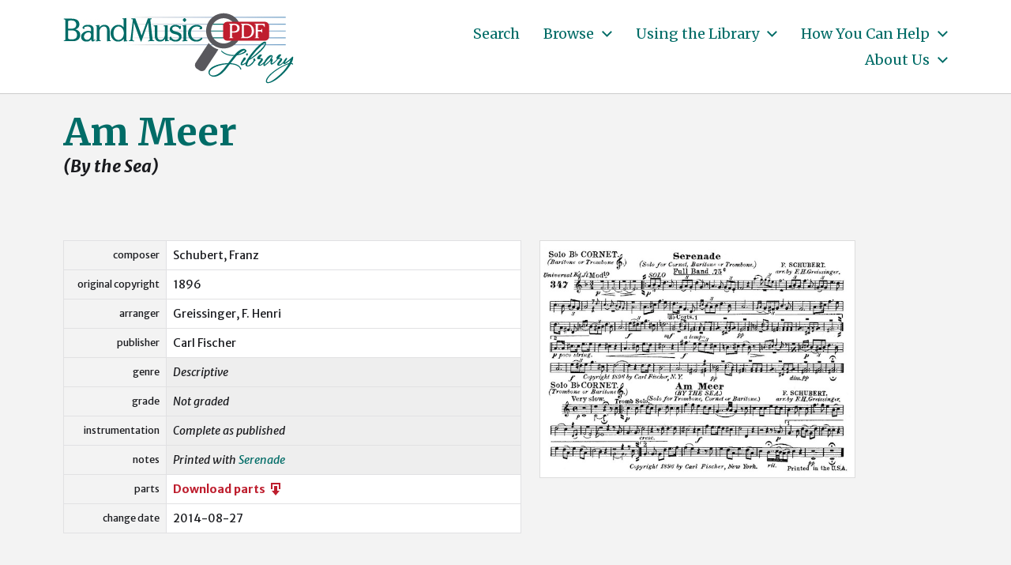

--- FILE ---
content_type: text/html; charset=UTF-8
request_url: https://bandmusicpdf.org/ammeer/
body_size: 8356
content:
<!DOCTYPE html> <html class="no-js" lang="en-US"> <head> <meta http-equiv="content-type" content="text/html" charset="UTF-8" /> <meta name="viewport" content="width=device-width, initial-scale=1.0" /> <link rel="profile" href="http://gmpg.org/xfn/11"> <title>Am Meer &#8211; BandMusic PDF Library</title> <meta name='robots' content='max-image-preview:large' /> <link rel="alternate" type="application/rss+xml" title="BandMusic PDF Library &raquo; Feed" href="https://bandmusicpdf.org/feed/" /> <link rel="alternate" type="application/rss+xml" title="BandMusic PDF Library &raquo; Comments Feed" href="https://bandmusicpdf.org/comments/feed/" /> <script type="text/javascript"> window._wpemojiSettings = {"baseUrl":"https:\/\/s.w.org\/images\/core\/emoji\/15.0.3\/72x72\/","ext":".png","svgUrl":"https:\/\/s.w.org\/images\/core\/emoji\/15.0.3\/svg\/","svgExt":".svg","source":{"concatemoji":"https:\/\/bandmusicpdf.org\/wp-includes\/js\/wp-emoji-release.min.js?ver=6.5.7"}}; /*! This file is auto-generated */ !function(i,n){var o,s,e;function c(e){try{var t={supportTests:e,timestamp:(new Date).valueOf()};sessionStorage.setItem(o,JSON.stringify(t))}catch(e){}}function p(e,t,n){e.clearRect(0,0,e.canvas.width,e.canvas.height),e.fillText(t,0,0);var t=new Uint32Array(e.getImageData(0,0,e.canvas.width,e.canvas.height).data),r=(e.clearRect(0,0,e.canvas.width,e.canvas.height),e.fillText(n,0,0),new Uint32Array(e.getImageData(0,0,e.canvas.width,e.canvas.height).data));return t.every(function(e,t){return e===r[t]})}function u(e,t,n){switch(t){case"flag":return n(e,"\ud83c\udff3\ufe0f\u200d\u26a7\ufe0f","\ud83c\udff3\ufe0f\u200b\u26a7\ufe0f")?!1:!n(e,"\ud83c\uddfa\ud83c\uddf3","\ud83c\uddfa\u200b\ud83c\uddf3")&&!n(e,"\ud83c\udff4\udb40\udc67\udb40\udc62\udb40\udc65\udb40\udc6e\udb40\udc67\udb40\udc7f","\ud83c\udff4\u200b\udb40\udc67\u200b\udb40\udc62\u200b\udb40\udc65\u200b\udb40\udc6e\u200b\udb40\udc67\u200b\udb40\udc7f");case"emoji":return!n(e,"\ud83d\udc26\u200d\u2b1b","\ud83d\udc26\u200b\u2b1b")}return!1}function f(e,t,n){var r="undefined"!=typeof WorkerGlobalScope&&self instanceof WorkerGlobalScope?new OffscreenCanvas(300,150):i.createElement("canvas"),a=r.getContext("2d",{willReadFrequently:!0}),o=(a.textBaseline="top",a.font="600 32px Arial",{});return e.forEach(function(e){o[e]=t(a,e,n)}),o}function t(e){var t=i.createElement("script");t.src=e,t.defer=!0,i.head.appendChild(t)}"undefined"!=typeof Promise&&(o="wpEmojiSettingsSupports",s=["flag","emoji"],n.supports={everything:!0,everythingExceptFlag:!0},e=new Promise(function(e){i.addEventListener("DOMContentLoaded",e,{once:!0})}),new Promise(function(t){var n=function(){try{var e=JSON.parse(sessionStorage.getItem(o));if("object"==typeof e&&"number"==typeof e.timestamp&&(new Date).valueOf()<e.timestamp+604800&&"object"==typeof e.supportTests)return e.supportTests}catch(e){}return null}();if(!n){if("undefined"!=typeof Worker&&"undefined"!=typeof OffscreenCanvas&&"undefined"!=typeof URL&&URL.createObjectURL&&"undefined"!=typeof Blob)try{var e="postMessage("+f.toString()+"("+[JSON.stringify(s),u.toString(),p.toString()].join(",")+"));",r=new Blob([e],{type:"text/javascript"}),a=new Worker(URL.createObjectURL(r),{name:"wpTestEmojiSupports"});return void(a.onmessage=function(e){c(n=e.data),a.terminate(),t(n)})}catch(e){}c(n=f(s,u,p))}t(n)}).then(function(e){for(var t in e)n.supports[t]=e[t],n.supports.everything=n.supports.everything&&n.supports[t],"flag"!==t&&(n.supports.everythingExceptFlag=n.supports.everythingExceptFlag&&n.supports[t]);n.supports.everythingExceptFlag=n.supports.everythingExceptFlag&&!n.supports.flag,n.DOMReady=!1,n.readyCallback=function(){n.DOMReady=!0}}).then(function(){return e}).then(function(){var e;n.supports.everything||(n.readyCallback(),(e=n.source||{}).concatemoji?t(e.concatemoji):e.wpemoji&&e.twemoji&&(t(e.twemoji),t(e.wpemoji)))}))}((window,document),window._wpemojiSettings); </script> <style id='wp-emoji-styles-inline-css' type='text/css'> img.wp-smiley, img.emoji { display: inline !important; border: none !important; box-shadow: none !important; height: 1em !important; width: 1em !important; margin: 0 0.07em !important; vertical-align: -0.1em !important; background: none !important; padding: 0 !important; } </style> <link rel='stylesheet' id='wp-block-library-css' href='https://bandmusicpdf.org/wp-includes/css/dist/block-library/style.min.css?ver=6.5.7' type='text/css' media='all' /> <style id='classic-theme-styles-inline-css' type='text/css'> /*! This file is auto-generated */ .wp-block-button__link{color:#fff;background-color:#32373c;border-radius:9999px;box-shadow:none;text-decoration:none;padding:calc(.667em + 2px) calc(1.333em + 2px);font-size:1.125em}.wp-block-file__button{background:#32373c;color:#fff;text-decoration:none} </style> <style id='global-styles-inline-css' type='text/css'> body{--wp--preset--color--black: #000000;--wp--preset--color--cyan-bluish-gray: #abb8c3;--wp--preset--color--white: #ffffff;--wp--preset--color--pale-pink: #f78da7;--wp--preset--color--vivid-red: #cf2e2e;--wp--preset--color--luminous-vivid-orange: #ff6900;--wp--preset--color--luminous-vivid-amber: #fcb900;--wp--preset--color--light-green-cyan: #7bdcb5;--wp--preset--color--vivid-green-cyan: #00d084;--wp--preset--color--pale-cyan-blue: #8ed1fc;--wp--preset--color--vivid-cyan-blue: #0693e3;--wp--preset--color--vivid-purple: #9b51e0;--wp--preset--color--accent: #006c67;--wp--preset--color--primary: #1a1b1f;--wp--preset--color--headings: #006c67;--wp--preset--color--buttons-background: #006c67;--wp--preset--color--buttons-text: #ffffff;--wp--preset--color--secondary: #747579;--wp--preset--color--border: #e1e1e3;--wp--preset--color--light-background: #e1e1e3;--wp--preset--color--background: #ffffff;--wp--preset--gradient--vivid-cyan-blue-to-vivid-purple: linear-gradient(135deg,rgba(6,147,227,1) 0%,rgb(155,81,224) 100%);--wp--preset--gradient--light-green-cyan-to-vivid-green-cyan: linear-gradient(135deg,rgb(122,220,180) 0%,rgb(0,208,130) 100%);--wp--preset--gradient--luminous-vivid-amber-to-luminous-vivid-orange: linear-gradient(135deg,rgba(252,185,0,1) 0%,rgba(255,105,0,1) 100%);--wp--preset--gradient--luminous-vivid-orange-to-vivid-red: linear-gradient(135deg,rgba(255,105,0,1) 0%,rgb(207,46,46) 100%);--wp--preset--gradient--very-light-gray-to-cyan-bluish-gray: linear-gradient(135deg,rgb(238,238,238) 0%,rgb(169,184,195) 100%);--wp--preset--gradient--cool-to-warm-spectrum: linear-gradient(135deg,rgb(74,234,220) 0%,rgb(151,120,209) 20%,rgb(207,42,186) 40%,rgb(238,44,130) 60%,rgb(251,105,98) 80%,rgb(254,248,76) 100%);--wp--preset--gradient--blush-light-purple: linear-gradient(135deg,rgb(255,206,236) 0%,rgb(152,150,240) 100%);--wp--preset--gradient--blush-bordeaux: linear-gradient(135deg,rgb(254,205,165) 0%,rgb(254,45,45) 50%,rgb(107,0,62) 100%);--wp--preset--gradient--luminous-dusk: linear-gradient(135deg,rgb(255,203,112) 0%,rgb(199,81,192) 50%,rgb(65,88,208) 100%);--wp--preset--gradient--pale-ocean: linear-gradient(135deg,rgb(255,245,203) 0%,rgb(182,227,212) 50%,rgb(51,167,181) 100%);--wp--preset--gradient--electric-grass: linear-gradient(135deg,rgb(202,248,128) 0%,rgb(113,206,126) 100%);--wp--preset--gradient--midnight: linear-gradient(135deg,rgb(2,3,129) 0%,rgb(40,116,252) 100%);--wp--preset--font-size--small: 16px;--wp--preset--font-size--medium: 20px;--wp--preset--font-size--large: 24px;--wp--preset--font-size--x-large: 42px;--wp--preset--font-size--normal: 19px;--wp--preset--font-size--larger: 32px;--wp--preset--spacing--20: 0.44rem;--wp--preset--spacing--30: 0.67rem;--wp--preset--spacing--40: 1rem;--wp--preset--spacing--50: 1.5rem;--wp--preset--spacing--60: 2.25rem;--wp--preset--spacing--70: 3.38rem;--wp--preset--spacing--80: 5.06rem;--wp--preset--shadow--natural: 6px 6px 9px rgba(0, 0, 0, 0.2);--wp--preset--shadow--deep: 12px 12px 50px rgba(0, 0, 0, 0.4);--wp--preset--shadow--sharp: 6px 6px 0px rgba(0, 0, 0, 0.2);--wp--preset--shadow--outlined: 6px 6px 0px -3px rgba(255, 255, 255, 1), 6px 6px rgba(0, 0, 0, 1);--wp--preset--shadow--crisp: 6px 6px 0px rgba(0, 0, 0, 1);}:where(.is-layout-flex){gap: 0.5em;}:where(.is-layout-grid){gap: 0.5em;}body .is-layout-flex{display: flex;}body .is-layout-flex{flex-wrap: wrap;align-items: center;}body .is-layout-flex > *{margin: 0;}body .is-layout-grid{display: grid;}body .is-layout-grid > *{margin: 0;}:where(.wp-block-columns.is-layout-flex){gap: 2em;}:where(.wp-block-columns.is-layout-grid){gap: 2em;}:where(.wp-block-post-template.is-layout-flex){gap: 1.25em;}:where(.wp-block-post-template.is-layout-grid){gap: 1.25em;}.has-black-color{color: var(--wp--preset--color--black) !important;}.has-cyan-bluish-gray-color{color: var(--wp--preset--color--cyan-bluish-gray) !important;}.has-white-color{color: var(--wp--preset--color--white) !important;}.has-pale-pink-color{color: var(--wp--preset--color--pale-pink) !important;}.has-vivid-red-color{color: var(--wp--preset--color--vivid-red) !important;}.has-luminous-vivid-orange-color{color: var(--wp--preset--color--luminous-vivid-orange) !important;}.has-luminous-vivid-amber-color{color: var(--wp--preset--color--luminous-vivid-amber) !important;}.has-light-green-cyan-color{color: var(--wp--preset--color--light-green-cyan) !important;}.has-vivid-green-cyan-color{color: var(--wp--preset--color--vivid-green-cyan) !important;}.has-pale-cyan-blue-color{color: var(--wp--preset--color--pale-cyan-blue) !important;}.has-vivid-cyan-blue-color{color: var(--wp--preset--color--vivid-cyan-blue) !important;}.has-vivid-purple-color{color: var(--wp--preset--color--vivid-purple) !important;}.has-black-background-color{background-color: var(--wp--preset--color--black) !important;}.has-cyan-bluish-gray-background-color{background-color: var(--wp--preset--color--cyan-bluish-gray) !important;}.has-white-background-color{background-color: var(--wp--preset--color--white) !important;}.has-pale-pink-background-color{background-color: var(--wp--preset--color--pale-pink) !important;}.has-vivid-red-background-color{background-color: var(--wp--preset--color--vivid-red) !important;}.has-luminous-vivid-orange-background-color{background-color: var(--wp--preset--color--luminous-vivid-orange) !important;}.has-luminous-vivid-amber-background-color{background-color: var(--wp--preset--color--luminous-vivid-amber) !important;}.has-light-green-cyan-background-color{background-color: var(--wp--preset--color--light-green-cyan) !important;}.has-vivid-green-cyan-background-color{background-color: var(--wp--preset--color--vivid-green-cyan) !important;}.has-pale-cyan-blue-background-color{background-color: var(--wp--preset--color--pale-cyan-blue) !important;}.has-vivid-cyan-blue-background-color{background-color: var(--wp--preset--color--vivid-cyan-blue) !important;}.has-vivid-purple-background-color{background-color: var(--wp--preset--color--vivid-purple) !important;}.has-black-border-color{border-color: var(--wp--preset--color--black) !important;}.has-cyan-bluish-gray-border-color{border-color: var(--wp--preset--color--cyan-bluish-gray) !important;}.has-white-border-color{border-color: var(--wp--preset--color--white) !important;}.has-pale-pink-border-color{border-color: var(--wp--preset--color--pale-pink) !important;}.has-vivid-red-border-color{border-color: var(--wp--preset--color--vivid-red) !important;}.has-luminous-vivid-orange-border-color{border-color: var(--wp--preset--color--luminous-vivid-orange) !important;}.has-luminous-vivid-amber-border-color{border-color: var(--wp--preset--color--luminous-vivid-amber) !important;}.has-light-green-cyan-border-color{border-color: var(--wp--preset--color--light-green-cyan) !important;}.has-vivid-green-cyan-border-color{border-color: var(--wp--preset--color--vivid-green-cyan) !important;}.has-pale-cyan-blue-border-color{border-color: var(--wp--preset--color--pale-cyan-blue) !important;}.has-vivid-cyan-blue-border-color{border-color: var(--wp--preset--color--vivid-cyan-blue) !important;}.has-vivid-purple-border-color{border-color: var(--wp--preset--color--vivid-purple) !important;}.has-vivid-cyan-blue-to-vivid-purple-gradient-background{background: var(--wp--preset--gradient--vivid-cyan-blue-to-vivid-purple) !important;}.has-light-green-cyan-to-vivid-green-cyan-gradient-background{background: var(--wp--preset--gradient--light-green-cyan-to-vivid-green-cyan) !important;}.has-luminous-vivid-amber-to-luminous-vivid-orange-gradient-background{background: var(--wp--preset--gradient--luminous-vivid-amber-to-luminous-vivid-orange) !important;}.has-luminous-vivid-orange-to-vivid-red-gradient-background{background: var(--wp--preset--gradient--luminous-vivid-orange-to-vivid-red) !important;}.has-very-light-gray-to-cyan-bluish-gray-gradient-background{background: var(--wp--preset--gradient--very-light-gray-to-cyan-bluish-gray) !important;}.has-cool-to-warm-spectrum-gradient-background{background: var(--wp--preset--gradient--cool-to-warm-spectrum) !important;}.has-blush-light-purple-gradient-background{background: var(--wp--preset--gradient--blush-light-purple) !important;}.has-blush-bordeaux-gradient-background{background: var(--wp--preset--gradient--blush-bordeaux) !important;}.has-luminous-dusk-gradient-background{background: var(--wp--preset--gradient--luminous-dusk) !important;}.has-pale-ocean-gradient-background{background: var(--wp--preset--gradient--pale-ocean) !important;}.has-electric-grass-gradient-background{background: var(--wp--preset--gradient--electric-grass) !important;}.has-midnight-gradient-background{background: var(--wp--preset--gradient--midnight) !important;}.has-small-font-size{font-size: var(--wp--preset--font-size--small) !important;}.has-medium-font-size{font-size: var(--wp--preset--font-size--medium) !important;}.has-large-font-size{font-size: var(--wp--preset--font-size--large) !important;}.has-x-large-font-size{font-size: var(--wp--preset--font-size--x-large) !important;} .wp-block-navigation a:where(:not(.wp-element-button)){color: inherit;} :where(.wp-block-post-template.is-layout-flex){gap: 1.25em;}:where(.wp-block-post-template.is-layout-grid){gap: 1.25em;} :where(.wp-block-columns.is-layout-flex){gap: 2em;}:where(.wp-block-columns.is-layout-grid){gap: 2em;} .wp-block-pullquote{font-size: 1.5em;line-height: 1.6;} </style> <link rel='stylesheet' id='chaplin-bmpdf-css' href='https://bandmusicpdf.org/wp-content/themes/chaplin-bmpdf/style.css?ver=1.0.1' type='text/css' media='all' /> <link rel='stylesheet' id='dashicons-css' href='https://bandmusicpdf.org/wp-includes/css/dashicons.min.css?ver=6.5.7' type='text/css' media='all' /> <link rel='stylesheet' id='chaplin-google-fonts-css' href='//fonts.googleapis.com/css?family=Merriweather%3A400%2C700%2C400italic%2C700italic%7CMerriweather+Sans%3A400%2C500%2C600%2C700%2C400italic%2C700italic&#038;ver=1' type='text/css' media='all' /> <link rel='stylesheet' id='chaplin-style-css' href='https://bandmusicpdf.org/wp-content/themes/chaplin/style.css?ver=2.6.8' type='text/css' media='all' /> <style id='chaplin-style-inline-css' type='text/css'> :root{--body-font:Merriweather Sans,-apple-system,BlinkMacSystemFont,'Helvetica Neue',Helvetica,sans-serif;--headings-font:Merriweather,Georgia,'Times New Roman',Times,serif;--headings-color:#006c67;--accent-color:#006c67;--light-background-color:#e1e1e3}body,.ff-body{font-family:Merriweather Sans,-apple-system,BlinkMacSystemFont,'Helvetica Neue',Helvetica,sans-serif}h1,h2,h3,h4,h5,h6,.faux-heading,.ff-headings{font-family:Merriweather,Georgia,'Times New Roman',Times,serif}h1,h2,h3,h4,h5,h6,.faux-heading{color:#006c67}@supports ( color:color( display-p3 0 0 0 / 1 ) ){h1,h2,h3,h4,h5,h6,.faux-heading{color:color( display-p3 0 0.424 0.404 / 1 )}}.bg-accent,.bg-accent-hover:hover,:root .has-accent-background-color,button,.button,.faux-button,.wp-block-button__link,:root .wp-block-file a.wp-block-file__button,input[type='button'],input[type='reset'],input[type='submit'],:root .woocommerce #respond input#submit,:root .woocommerce a.button,:root .woocommerce button.button,:root .woocommerce input.button{background-color:#006c67}@supports ( color:color( display-p3 0 0 0 / 1 ) ){.bg-accent,.bg-accent-hover:hover,:root .has-accent-background-color,button,.button,.faux-button,.wp-block-button__link,:root .wp-block-file a.wp-block-file__button,input[type='button'],input[type='reset'],input[type='submit'],:root .woocommerce #respond input#submit,:root .woocommerce a.button,:root .woocommerce button.button,:root .woocommerce input.button{background-color:color( display-p3 0 0.424 0.404 / 1 )}}.border-color-accent,.border-color-accent-hover:hover,blockquote{border-color:#006c67}@supports ( color:color( display-p3 0 0 0 / 1 ) ){.border-color-accent,.border-color-accent-hover:hover,blockquote{border-color:color( display-p3 0 0.424 0.404 / 1 )}}.color-accent,.color-accent-hover:hover,:root .has-accent-color,a,.is-style-outline .wp-block-button__link:not(.has-text-color),.wp-block-button__link.is-style-outline{color:#006c67}@supports ( color:color( display-p3 0 0 0 / 1 ) ){.color-accent,.color-accent-hover:hover,:root .has-accent-color,a,.is-style-outline .wp-block-button__link:not(.has-text-color),.wp-block-button__link.is-style-outline{color:color( display-p3 0 0.424 0.404 / 1 )}}.fill-children-accent,.fill-children-accent *{fill:#006c67}@supports ( color:color( display-p3 0 0 0 / 1 ) ){.fill-children-accent,.fill-children-accent *{fill:color( display-p3 0 0.424 0.404 / 1 )}}.bg-light-background,.bg-light-background-hover:hover,:root .has-light-background-background-color,code,kbd,samp,table.is-style-stripes tr:nth-child( odd ){background-color:#e1e1e3}@supports ( color:color( display-p3 0 0 0 / 1 ) ){.bg-light-background,.bg-light-background-hover:hover,:root .has-light-background-background-color,code,kbd,samp,table.is-style-stripes tr:nth-child( odd ){background-color:color( display-p3 0.882 0.882 0.89 / 1 )}}.border-color-light-background,.border-color-light-background-hover:hover{border-color:#e1e1e3}@supports ( color:color( display-p3 0 0 0 / 1 ) ){.border-color-light-background,.border-color-light-background-hover:hover{border-color:color( display-p3 0.882 0.882 0.89 / 1 )}}.color-light-background,.color-light-background-hover:hover,:root .has-light-background-color,.main-menu-alt ul{color:#e1e1e3}@supports ( color:color( display-p3 0 0 0 / 1 ) ){.color-light-background,.color-light-background-hover:hover,:root .has-light-background-color,.main-menu-alt ul{color:color( display-p3 0.882 0.882 0.89 / 1 )}}.fill-children-light-background,.fill-children-light-background *{fill:#e1e1e3}@supports ( color:color( display-p3 0 0 0 / 1 ) ){.fill-children-light-background,.fill-children-light-background *{fill:color( display-p3 0.882 0.882 0.89 / 1 )}} </style> <link rel='stylesheet' id='chaplin-print-styles-css' href='https://bandmusicpdf.org/wp-content/themes/chaplin/assets/css/print.css?ver=2.6.8' type='text/css' media='print' /> <link rel='stylesheet' id='tablepress-default-css' href='https://bandmusicpdf.org/wp-content/tablepress-combined.min.css?ver=5' type='text/css' media='all' /> <script type="text/javascript" src="https://bandmusicpdf.org/wp-includes/js/jquery/jquery.min.js?ver=3.7.1" id="jquery-core-js"></script> <script type="text/javascript" src="https://bandmusicpdf.org/wp-includes/js/jquery/jquery-migrate.min.js?ver=3.4.1" id="jquery-migrate-js"></script> <script type="text/javascript" src="https://bandmusicpdf.org/wp-includes/js/imagesloaded.min.js?ver=5.0.0" id="imagesloaded-js"></script> <script type="text/javascript" src="https://bandmusicpdf.org/wp-content/themes/chaplin/assets/js/modernizr-touchevents.min.js?ver=3.6.0" id="chaplin-modernizr-js"></script> <script type="text/javascript" id="chaplin-construct-js-extra"> var chaplin_ajax_load_more = {"ajaxurl":"https:\/\/bandmusicpdf.org\/wp-admin\/admin-ajax.php"}; </script> <script type="text/javascript" src="https://bandmusicpdf.org/wp-content/themes/chaplin/assets/js/construct.js?ver=2.6.8" id="chaplin-construct-js"></script> <link rel="https://api.w.org/" href="https://bandmusicpdf.org/wp-json/" /><link rel="alternate" type="application/json" href="https://bandmusicpdf.org/wp-json/wp/v2/posts/931" /><link rel="EditURI" type="application/rsd+xml" title="RSD" href="https://bandmusicpdf.org/xmlrpc.php?rsd" /> <meta name="generator" content="WordPress 6.5.7" /> <link rel="canonical" href="https://bandmusicpdf.org/ammeer/" /> <link rel='shortlink' href='https://bandmusicpdf.org/?p=931' /> <style id="custom-logo-css" type="text/css"> .site-title, .site-description { position: absolute; clip: rect(1px, 1px, 1px, 1px); } </style> <link rel="alternate" type="application/json+oembed" href="https://bandmusicpdf.org/wp-json/oembed/1.0/embed?url=https%3A%2F%2Fbandmusicpdf.org%2Fammeer%2F" /> <link rel="alternate" type="text/xml+oembed" href="https://bandmusicpdf.org/wp-json/oembed/1.0/embed?url=https%3A%2F%2Fbandmusicpdf.org%2Fammeer%2F&#038;format=xml" /> <script>document.documentElement.className = document.documentElement.className.replace( 'no-js', 'js' );</script> <style type="text/css" id="custom-background-css"> body.custom-background { background-color: #ffffff; } </style> <link rel="icon" href="https://bandmusicpdf.org/wp-content/uploads/cropped-favicon-20210719a-32x32.jpg" sizes="32x32" /> <link rel="icon" href="https://bandmusicpdf.org/wp-content/uploads/cropped-favicon-20210719a-192x192.jpg" sizes="192x192" /> <link rel="apple-touch-icon" href="https://bandmusicpdf.org/wp-content/uploads/cropped-favicon-20210719a-180x180.jpg" /> <meta name="msapplication-TileImage" content="https://bandmusicpdf.org/wp-content/uploads/cropped-favicon-20210719a-270x270.jpg" /> <style> .facetwp-type-search i.clear { position: absolute; right: 30px; height: 100%; line-height: 1; cursor: pointer; display: inline-block; opacity: 0.3; width: 24px; height: 100%; background: transparent url('/wp-content/plugins/facetwp/assets/images/icon-close.png') 6px 50% no-repeat; background-size: 14px 14px; } .facetwp-type-search i.clear:hover { opacity: 0.8; } .facetwp-type-search .f-loading + input + i.clear, .facetwp-type-search .loading + i.clear { display: none !important; } .facetwp-facet input.facetwp-search { padding-right: 54px; display: inline-block !important; } </style> <script async src="https://www.googletagmanager.com/gtag/js?id=G-6W2HCK8GFN"></script> <script> window.dataLayer = window.dataLayer || []; function gtag(){dataLayer.push(arguments);} gtag('js', new Date()); gtag('config', 'G-6W2HCK8GFN'); </script> </head> <body class="post-template-default single single-post postid-931 single-format-standard custom-background wp-custom-logo pagination-type-links disable-search-modal disable-menu-modal-on-desktop missing-post-thumbnail has-single-pagination not-showing-comments"> <a class="skip-link faux-button" href="#site-content">Skip to the content</a> <header id="site-header"> <div class="header-inner"> <div class="section-inner"> <div class="header-titles"> <div class="site-logo faux-heading"> <a href="https://bandmusicpdf.org/" rel="home" class="custom-logo-link custom-logo"> <img src="https://bandmusicpdf.org/wp-content/uploads/logo.jpg" width="329" height="118" /> </a> <span class="screen-reader-text">BandMusic PDF Library</span></div> <div class="site-description">Preserving &amp; Sharing Music from the Golden Age of the Town Band</div> </div> <div class="header-navigation-wrapper"> <div class="main-menu-alt-container hide-js"> <ul class="main-menu-alt dropdown-menu reset-list-style"> <li id="menu-item-11989" class="menu-item menu-item-type-post_type menu-item-object-page menu-item-11989"><a href="https://bandmusicpdf.org/search/">Search</a></li> <li id="menu-item-8963" class="menu-item menu-item-type-custom menu-item-object-custom menu-item-has-children menu-item-8963"><div class="link-icon-wrapper fill-children-current-color"><a href="/search/">Browse</a><svg class="svg-icon" aria-hidden="true" role="img" focusable="false" xmlns="http://www.w3.org/2000/svg" width="20" height="12" viewBox="0 0 20 12"><polygon fill="" fill-rule="evenodd" points="1319.899 365.778 1327.678 358 1329.799 360.121 1319.899 370.021 1310 360.121 1312.121 358" transform="translate(-1310 -358)" /></svg></div> <ul class="sub-menu"> <li id="menu-item-9000" class="menu-item menu-item-type-custom menu-item-object-custom menu-item-9000"><a href="/search/?_sort_by=change_date">Recently Added</a></li> <li id="menu-item-9113" class="menu-item menu-item-type-custom menu-item-object-custom menu-item-9113"><a href="/search/?_sort_by=title">By Title</a></li> </ul> </li> <li id="menu-item-90" class="menu-item menu-item-type-post_type menu-item-object-page menu-item-has-children menu-item-90"><div class="link-icon-wrapper fill-children-current-color"><a href="https://bandmusicpdf.org/using/">Using the Library</a><svg class="svg-icon" aria-hidden="true" role="img" focusable="false" xmlns="http://www.w3.org/2000/svg" width="20" height="12" viewBox="0 0 20 12"><polygon fill="" fill-rule="evenodd" points="1319.899 365.778 1327.678 358 1329.799 360.121 1319.899 370.021 1310 360.121 1312.121 358" transform="translate(-1310 -358)" /></svg></div> <ul class="sub-menu"> <li id="menu-item-217" class="menu-item menu-item-type-post_type menu-item-object-page menu-item-217"><a href="https://bandmusicpdf.org/using/">Finding Music</a></li> <li id="menu-item-91" class="menu-item menu-item-type-post_type menu-item-object-page menu-item-91"><a href="https://bandmusicpdf.org/using/playing/">Guide to Instrumentation</a></li> <li id="menu-item-9084" class="menu-item menu-item-type-post_type menu-item-object-page menu-item-9084"><a href="https://bandmusicpdf.org/using/categories/">Special Categories</a></li> <li id="menu-item-181" class="menu-item menu-item-type-post_type menu-item-object-page menu-item-has-children menu-item-181"><div class="link-icon-wrapper fill-children-current-color"><a href="https://bandmusicpdf.org/using/suggested/">Suggested Works</a><svg class="svg-icon" aria-hidden="true" role="img" focusable="false" xmlns="http://www.w3.org/2000/svg" width="20" height="12" viewBox="0 0 20 12"><polygon fill="" fill-rule="evenodd" points="1319.899 365.778 1327.678 358 1329.799 360.121 1319.899 370.021 1310 360.121 1312.121 358" transform="translate(-1310 -358)" /></svg></div> <ul class="sub-menu"> <li id="menu-item-186" class="menu-item menu-item-type-post_type menu-item-object-page menu-item-186"><a href="https://bandmusicpdf.org/using/suggested/marches/">Marches, Marches, Marches</a></li> <li id="menu-item-185" class="menu-item menu-item-type-post_type menu-item-object-page menu-item-185"><a href="https://bandmusicpdf.org/using/suggested/larger/">Larger Works with Scores</a></li> <li id="menu-item-184" class="menu-item menu-item-type-post_type menu-item-object-page menu-item-184"><a href="https://bandmusicpdf.org/using/suggested/rags/">Rags &#038; Such</a></li> <li id="menu-item-183" class="menu-item menu-item-type-post_type menu-item-object-page menu-item-183"><a href="https://bandmusicpdf.org/using/suggested/marchkings/">March Kings</a></li> <li id="menu-item-182" class="menu-item menu-item-type-post_type menu-item-object-page menu-item-182"><a href="https://bandmusicpdf.org/using/suggested/mix/">Suggestions for your next concert</a></li> </ul> </li> </ul> </li> <li id="menu-item-210" class="menu-item menu-item-type-post_type menu-item-object-page menu-item-has-children menu-item-210"><div class="link-icon-wrapper fill-children-current-color"><a href="https://bandmusicpdf.org/help/">How You Can Help</a><svg class="svg-icon" aria-hidden="true" role="img" focusable="false" xmlns="http://www.w3.org/2000/svg" width="20" height="12" viewBox="0 0 20 12"><polygon fill="" fill-rule="evenodd" points="1319.899 365.778 1327.678 358 1329.799 360.121 1319.899 370.021 1310 360.121 1312.121 358" transform="translate(-1310 -358)" /></svg></div> <ul class="sub-menu"> <li id="menu-item-213" class="menu-item menu-item-type-post_type menu-item-object-page menu-item-has-children menu-item-213"><div class="link-icon-wrapper fill-children-current-color"><a href="https://bandmusicpdf.org/help/talent/">Donate Talent</a><svg class="svg-icon" aria-hidden="true" role="img" focusable="false" xmlns="http://www.w3.org/2000/svg" width="20" height="12" viewBox="0 0 20 12"><polygon fill="" fill-rule="evenodd" points="1319.899 365.778 1327.678 358 1329.799 360.121 1319.899 370.021 1310 360.121 1312.121 358" transform="translate(-1310 -358)" /></svg></div> <ul class="sub-menu"> <li id="menu-item-814" class="menu-item menu-item-type-post_type menu-item-object-page menu-item-814"><a href="https://bandmusicpdf.org/help/talent/replacement/">Replacement Parts</a></li> </ul> </li> <li id="menu-item-212" class="menu-item menu-item-type-post_type menu-item-object-page menu-item-has-children menu-item-212"><div class="link-icon-wrapper fill-children-current-color"><a href="https://bandmusicpdf.org/help/music/">Donate Music</a><svg class="svg-icon" aria-hidden="true" role="img" focusable="false" xmlns="http://www.w3.org/2000/svg" width="20" height="12" viewBox="0 0 20 12"><polygon fill="" fill-rule="evenodd" points="1319.899 365.778 1327.678 358 1329.799 360.121 1319.899 370.021 1310 360.121 1312.121 358" transform="translate(-1310 -358)" /></svg></div> <ul class="sub-menu"> <li id="menu-item-839" class="menu-item menu-item-type-post_type menu-item-object-page menu-item-839"><a href="https://bandmusicpdf.org/help/music/">Scanning guidelines</a></li> </ul> </li> <li id="menu-item-211" class="menu-item menu-item-type-post_type menu-item-object-page menu-item-211"><a href="https://bandmusicpdf.org/help/funds/">Donate Funds</a></li> </ul> </li> <li id="menu-item-120" class="menu-item menu-item-type-post_type menu-item-object-page menu-item-has-children menu-item-120"><div class="link-icon-wrapper fill-children-current-color"><a href="https://bandmusicpdf.org/about/">About Us</a><svg class="svg-icon" aria-hidden="true" role="img" focusable="false" xmlns="http://www.w3.org/2000/svg" width="20" height="12" viewBox="0 0 20 12"><polygon fill="" fill-rule="evenodd" points="1319.899 365.778 1327.678 358 1329.799 360.121 1319.899 370.021 1310 360.121 1312.121 358" transform="translate(-1310 -358)" /></svg></div> <ul class="sub-menu"> <li id="menu-item-121" class="menu-item menu-item-type-post_type menu-item-object-page menu-item-121"><a href="https://bandmusicpdf.org/about/contributors/">Volunteers &#038; Contributors</a></li> <li id="menu-item-163" class="menu-item menu-item-type-post_type menu-item-object-page menu-item-163"><a href="https://bandmusicpdf.org/about/collections/">Music Collections</a></li> <li id="menu-item-9023" class="menu-item menu-item-type-post_type menu-item-object-page menu-item-9023"><a href="https://bandmusicpdf.org/copyright/">Copyright</a></li> <li id="menu-item-9022" class="menu-item menu-item-type-post_type menu-item-object-page menu-item-privacy-policy menu-item-9022"><a rel="privacy-policy" href="https://bandmusicpdf.org/privacy-policy/">Privacy Policy</a></li> <li id="menu-item-135" class="menu-item menu-item-type-post_type menu-item-object-page menu-item-135"><a href="https://bandmusicpdf.org/about/contact/">Contact Us</a></li> <li id="menu-item-134" class="menu-item menu-item-type-post_type menu-item-object-page menu-item-134"><a href="https://bandmusicpdf.org/about/coda/">Coda: Bill Park</a></li> </ul> </li> </ul> </div> <div class="header-toggles hide-no-js"> <a href="#" class="toggle nav-toggle" data-toggle-target=".menu-modal" data-toggle-screen-lock="true" data-toggle-body-class="showing-menu-modal" aria-pressed="false" data-set-focus=".menu-modal"> <div class="toggle-text"> Menu </div> <div class="bars"> <div class="bar"></div> <div class="bar"></div> <div class="bar"></div> </div> </a> </div> </div> </div> </div> </header> <div class="menu-modal cover-modal" data-modal-target-string=".menu-modal" aria-expanded="false"> <div class="menu-modal-inner modal-inner bg-body-background"> <div class="menu-wrapper section-inner"> <div class="menu-top"> <div class="menu-modal-toggles header-toggles"> <a href="#" class="toggle nav-toggle nav-untoggle" data-toggle-target=".menu-modal" data-toggle-screen-lock="true" data-toggle-body-class="showing-menu-modal" aria-pressed="false" data-set-focus="#site-header .nav-toggle" role="button"> <div class="toggle-text"> Close </div> <div class="bars"> <div class="bar"></div> <div class="bar"></div> <div class="bar"></div> </div> </a> </div> <ul class="main-menu reset-list-style"> <li class="menu-item menu-item-type-post_type menu-item-object-page menu-item-11989"><div class="ancestor-wrapper"><a href="https://bandmusicpdf.org/search/">Search</a></div></li> <li class="menu-item menu-item-type-custom menu-item-object-custom menu-item-has-children menu-item-8963"><div class="ancestor-wrapper"><a href="/search/">Browse</a><div class="sub-menu-toggle-wrapper"><a href="#" class="toggle sub-menu-toggle border-color-border fill-children-current-color" data-toggle-target=".menu-modal .menu-item-8963 &gt; .sub-menu" data-toggle-type="slidetoggle" data-toggle-duration="250"><span class="screen-reader-text">Show sub menu</span><svg class="svg-icon" aria-hidden="true" role="img" focusable="false" xmlns="http://www.w3.org/2000/svg" width="20" height="12" viewBox="0 0 20 12"><polygon fill="" fill-rule="evenodd" points="1319.899 365.778 1327.678 358 1329.799 360.121 1319.899 370.021 1310 360.121 1312.121 358" transform="translate(-1310 -358)" /></svg></a></div></div> <ul class="sub-menu"> <li class="menu-item menu-item-type-custom menu-item-object-custom menu-item-9000"><div class="ancestor-wrapper"><a href="/search/?_sort_by=change_date">Recently Added</a></div></li> <li class="menu-item menu-item-type-custom menu-item-object-custom menu-item-9113"><div class="ancestor-wrapper"><a href="/search/?_sort_by=title">By Title</a></div></li> </ul> </li> <li class="menu-item menu-item-type-post_type menu-item-object-page menu-item-has-children menu-item-90"><div class="ancestor-wrapper"><a href="https://bandmusicpdf.org/using/">Using the Library</a><div class="sub-menu-toggle-wrapper"><a href="#" class="toggle sub-menu-toggle border-color-border fill-children-current-color" data-toggle-target=".menu-modal .menu-item-90 &gt; .sub-menu" data-toggle-type="slidetoggle" data-toggle-duration="250"><span class="screen-reader-text">Show sub menu</span><svg class="svg-icon" aria-hidden="true" role="img" focusable="false" xmlns="http://www.w3.org/2000/svg" width="20" height="12" viewBox="0 0 20 12"><polygon fill="" fill-rule="evenodd" points="1319.899 365.778 1327.678 358 1329.799 360.121 1319.899 370.021 1310 360.121 1312.121 358" transform="translate(-1310 -358)" /></svg></a></div></div> <ul class="sub-menu"> <li class="menu-item menu-item-type-post_type menu-item-object-page menu-item-217"><div class="ancestor-wrapper"><a href="https://bandmusicpdf.org/using/">Finding Music</a></div></li> <li class="menu-item menu-item-type-post_type menu-item-object-page menu-item-91"><div class="ancestor-wrapper"><a href="https://bandmusicpdf.org/using/playing/">Guide to Instrumentation</a></div></li> <li class="menu-item menu-item-type-post_type menu-item-object-page menu-item-9084"><div class="ancestor-wrapper"><a href="https://bandmusicpdf.org/using/categories/">Special Categories</a></div></li> <li class="menu-item menu-item-type-post_type menu-item-object-page menu-item-has-children menu-item-181"><div class="ancestor-wrapper"><a href="https://bandmusicpdf.org/using/suggested/">Suggested Works</a><div class="sub-menu-toggle-wrapper"><a href="#" class="toggle sub-menu-toggle border-color-border fill-children-current-color" data-toggle-target=".menu-modal .menu-item-181 &gt; .sub-menu" data-toggle-type="slidetoggle" data-toggle-duration="250"><span class="screen-reader-text">Show sub menu</span><svg class="svg-icon" aria-hidden="true" role="img" focusable="false" xmlns="http://www.w3.org/2000/svg" width="20" height="12" viewBox="0 0 20 12"><polygon fill="" fill-rule="evenodd" points="1319.899 365.778 1327.678 358 1329.799 360.121 1319.899 370.021 1310 360.121 1312.121 358" transform="translate(-1310 -358)" /></svg></a></div></div> <ul class="sub-menu"> <li class="menu-item menu-item-type-post_type menu-item-object-page menu-item-186"><div class="ancestor-wrapper"><a href="https://bandmusicpdf.org/using/suggested/marches/">Marches, Marches, Marches</a></div></li> <li class="menu-item menu-item-type-post_type menu-item-object-page menu-item-185"><div class="ancestor-wrapper"><a href="https://bandmusicpdf.org/using/suggested/larger/">Larger Works with Scores</a></div></li> <li class="menu-item menu-item-type-post_type menu-item-object-page menu-item-184"><div class="ancestor-wrapper"><a href="https://bandmusicpdf.org/using/suggested/rags/">Rags &#038; Such</a></div></li> <li class="menu-item menu-item-type-post_type menu-item-object-page menu-item-183"><div class="ancestor-wrapper"><a href="https://bandmusicpdf.org/using/suggested/marchkings/">March Kings</a></div></li> <li class="menu-item menu-item-type-post_type menu-item-object-page menu-item-182"><div class="ancestor-wrapper"><a href="https://bandmusicpdf.org/using/suggested/mix/">Suggestions for your next concert</a></div></li> </ul> </li> </ul> </li> <li class="menu-item menu-item-type-post_type menu-item-object-page menu-item-has-children menu-item-210"><div class="ancestor-wrapper"><a href="https://bandmusicpdf.org/help/">How You Can Help</a><div class="sub-menu-toggle-wrapper"><a href="#" class="toggle sub-menu-toggle border-color-border fill-children-current-color" data-toggle-target=".menu-modal .menu-item-210 &gt; .sub-menu" data-toggle-type="slidetoggle" data-toggle-duration="250"><span class="screen-reader-text">Show sub menu</span><svg class="svg-icon" aria-hidden="true" role="img" focusable="false" xmlns="http://www.w3.org/2000/svg" width="20" height="12" viewBox="0 0 20 12"><polygon fill="" fill-rule="evenodd" points="1319.899 365.778 1327.678 358 1329.799 360.121 1319.899 370.021 1310 360.121 1312.121 358" transform="translate(-1310 -358)" /></svg></a></div></div> <ul class="sub-menu"> <li class="menu-item menu-item-type-post_type menu-item-object-page menu-item-has-children menu-item-213"><div class="ancestor-wrapper"><a href="https://bandmusicpdf.org/help/talent/">Donate Talent</a><div class="sub-menu-toggle-wrapper"><a href="#" class="toggle sub-menu-toggle border-color-border fill-children-current-color" data-toggle-target=".menu-modal .menu-item-213 &gt; .sub-menu" data-toggle-type="slidetoggle" data-toggle-duration="250"><span class="screen-reader-text">Show sub menu</span><svg class="svg-icon" aria-hidden="true" role="img" focusable="false" xmlns="http://www.w3.org/2000/svg" width="20" height="12" viewBox="0 0 20 12"><polygon fill="" fill-rule="evenodd" points="1319.899 365.778 1327.678 358 1329.799 360.121 1319.899 370.021 1310 360.121 1312.121 358" transform="translate(-1310 -358)" /></svg></a></div></div> <ul class="sub-menu"> <li class="menu-item menu-item-type-post_type menu-item-object-page menu-item-814"><div class="ancestor-wrapper"><a href="https://bandmusicpdf.org/help/talent/replacement/">Replacement Parts</a></div></li> </ul> </li> <li class="menu-item menu-item-type-post_type menu-item-object-page menu-item-has-children menu-item-212"><div class="ancestor-wrapper"><a href="https://bandmusicpdf.org/help/music/">Donate Music</a><div class="sub-menu-toggle-wrapper"><a href="#" class="toggle sub-menu-toggle border-color-border fill-children-current-color" data-toggle-target=".menu-modal .menu-item-212 &gt; .sub-menu" data-toggle-type="slidetoggle" data-toggle-duration="250"><span class="screen-reader-text">Show sub menu</span><svg class="svg-icon" aria-hidden="true" role="img" focusable="false" xmlns="http://www.w3.org/2000/svg" width="20" height="12" viewBox="0 0 20 12"><polygon fill="" fill-rule="evenodd" points="1319.899 365.778 1327.678 358 1329.799 360.121 1319.899 370.021 1310 360.121 1312.121 358" transform="translate(-1310 -358)" /></svg></a></div></div> <ul class="sub-menu"> <li class="menu-item menu-item-type-post_type menu-item-object-page menu-item-839"><div class="ancestor-wrapper"><a href="https://bandmusicpdf.org/help/music/">Scanning guidelines</a></div></li> </ul> </li> <li class="menu-item menu-item-type-post_type menu-item-object-page menu-item-211"><div class="ancestor-wrapper"><a href="https://bandmusicpdf.org/help/funds/">Donate Funds</a></div></li> </ul> </li> <li class="menu-item menu-item-type-post_type menu-item-object-page menu-item-has-children menu-item-120"><div class="ancestor-wrapper"><a href="https://bandmusicpdf.org/about/">About Us</a><div class="sub-menu-toggle-wrapper"><a href="#" class="toggle sub-menu-toggle border-color-border fill-children-current-color" data-toggle-target=".menu-modal .menu-item-120 &gt; .sub-menu" data-toggle-type="slidetoggle" data-toggle-duration="250"><span class="screen-reader-text">Show sub menu</span><svg class="svg-icon" aria-hidden="true" role="img" focusable="false" xmlns="http://www.w3.org/2000/svg" width="20" height="12" viewBox="0 0 20 12"><polygon fill="" fill-rule="evenodd" points="1319.899 365.778 1327.678 358 1329.799 360.121 1319.899 370.021 1310 360.121 1312.121 358" transform="translate(-1310 -358)" /></svg></a></div></div> <ul class="sub-menu"> <li class="menu-item menu-item-type-post_type menu-item-object-page menu-item-121"><div class="ancestor-wrapper"><a href="https://bandmusicpdf.org/about/contributors/">Volunteers &#038; Contributors</a></div></li> <li class="menu-item menu-item-type-post_type menu-item-object-page menu-item-163"><div class="ancestor-wrapper"><a href="https://bandmusicpdf.org/about/collections/">Music Collections</a></div></li> <li class="menu-item menu-item-type-post_type menu-item-object-page menu-item-9023"><div class="ancestor-wrapper"><a href="https://bandmusicpdf.org/copyright/">Copyright</a></div></li> <li class="menu-item menu-item-type-post_type menu-item-object-page menu-item-privacy-policy menu-item-9022"><div class="ancestor-wrapper"><a rel="privacy-policy" href="https://bandmusicpdf.org/privacy-policy/">Privacy Policy</a></div></li> <li class="menu-item menu-item-type-post_type menu-item-object-page menu-item-135"><div class="ancestor-wrapper"><a href="https://bandmusicpdf.org/about/contact/">Contact Us</a></div></li> <li class="menu-item menu-item-type-post_type menu-item-object-page menu-item-134"><div class="ancestor-wrapper"><a href="https://bandmusicpdf.org/about/coda/">Coda: Bill Park</a></div></li> </ul> </li> </ul> </div> <div class="menu-bottom"> <p class="menu-copyright">&copy; 2026 <a href="https://bandmusicpdf.org">BandMusic PDF Library</a></p> </div> </div> </div> </div> <main id="site-content"> <article class="section-inner post-931 post type-post status-publish format-standard hentry category-tune composer-schubert-franz arranger-greissinger-f-henri copyright-167 publisher-fischer-carl instrumentation-cp genre-descriptive grade-not-graded" id="post-931"> <header class="entry-header"> <h1 class="entry-title">Am Meer</h1><div class="bmpdf_subtitle">(By the Sea)</div> </header> <div class="post-inner" id="post-inner"> <div class="entry-content"> <table class="bmpdf_meta"><tr class="bmpdf_metarow bmpdf_composer"><td class="bmpdf_metalabel">composer</td><td class="bmpdf_metavalue">Schubert, Franz</td></tr><tr class="bmpdf_metarow bmpdf_copyright"><td class="bmpdf_metalabel">original copyright</td><td class="bmpdf_metavalue">1896</td></tr><tr class="bmpdf_metarow bmpdf_arranger"><td class="bmpdf_metalabel">arranger</td><td class="bmpdf_metavalue">Greissinger, F. Henri</td></tr><tr class="bmpdf_metarow bmpdf_publisher"><td class="bmpdf_metalabel">publisher</td><td class="bmpdf_metavalue">Carl Fischer</td></tr><tr class="bmpdf_metarow bmpdf_genre bmpdf_shaded"><td class="bmpdf_metalabel">genre</td><td class="bmpdf_metavalue">Descriptive</td></tr><tr class="bmpdf_metarow bmpdf_grade bmpdf_shaded"><td class="bmpdf_metalabel">grade</td><td class="bmpdf_metavalue">Not graded</td></tr><tr class="bmpdf_metarow bmpdf_instrumentation bmpdf_shaded"><td class="bmpdf_metalabel">instrumentation</td><td class="bmpdf_metavalue">Complete as published</td></tr><tr class="bmpdf_metarow bmpdf_notes bmpdf_shaded"><td class="bmpdf_metalabel">notes</td><td class="bmpdf_metavalue">Printed with <a href="/serenade-greissinger">Serenade</a></td></tr><tr class="bmpdf_metarow bmpdf_parts_link"><td class="bmpdf_metalabel">parts</td><td class="bmpdf_metavalue"><a href="https://bmpdf.nyc3.cdn.digitaloceanspaces.com/pdf/S/Serenade_Greissinger.pdf" target="_blank" class="bmpdf_download" onclick="gtag('event', 'Download', {'event_category': 'parts', 'event_label': 'Serenade_Greissinger.pdf', 'value': 1});">Download parts <span class="dashicons dashicons-download"></span></a></td></tr><tr class="bmpdf_metarow bmpdf_new_from"><td class="bmpdf_metalabel">change date</td><td class="bmpdf_metavalue">2014-08-27</td></tr></table> </div> <a href="https://bmpdf.nyc3.cdn.digitaloceanspaces.com/img/a/ammeer.jpg" target="_blank"><img src="https://bmpdf.nyc3.cdn.digitaloceanspaces.com/img/a/ammeer.jpg" class="bmpdf_thumb"></a> <nav class="navigation post-navigation" aria-label="Posts"> <h2 class="screen-reader-text">Post navigation</h2> <div class="nav-links"><div class="nav-previous"><a href="https://bandmusicpdf.org/yeoldenchimes/" rel="prev"><span class="arrow" aria-hidden="true">&larr;</span><span class="screen-reader-text">Previous post:</span><span class="post-title">Ye Olden Chymes</span></a></div><div class="nav-next"><a href="https://bandmusicpdf.org/romeojuliet-tobani/" rel="next"><span class="arrow" aria-hidden="true">&rarr;</span><span class="screen-reader-text">Next post:</span><span class="post-title">Romeo and Juliet</span></a></div></div> </nav> </div> </article> </main> <footer id="site-footer" role="contentinfo"> <div class="footer-inner section-inner has-footer-menu"> <ul class="footer-menu reset-list-style"> <li class="menu-item menu-item-type-post_type menu-item-object-page menu-item-11989"><a href="https://bandmusicpdf.org/search/">Search</a></li> <li class="menu-item menu-item-type-custom menu-item-object-custom menu-item-8963"><a href="/search/">Browse</a></li> <li class="menu-item menu-item-type-post_type menu-item-object-page menu-item-90"><a href="https://bandmusicpdf.org/using/">Using the Library</a></li> <li class="menu-item menu-item-type-post_type menu-item-object-page menu-item-210"><a href="https://bandmusicpdf.org/help/">How You Can Help</a></li> <li class="menu-item menu-item-type-post_type menu-item-object-page menu-item-120"><a href="https://bandmusicpdf.org/about/">About Us</a></li> </ul> <div class="footer-credits"> <p class="footer-copyright">&copy; 2026 <a href="https://bandmusicpdf.org" rel="home">BandMusic PDF Library</a></p> <p class="theme-credits color-secondary"> </p> </div> </div> </footer> </body> </html> <!-- Cache Enabler by KeyCDN @ Sun, 25 Jan 2026 18:45:56 GMT (https-index.html) -->